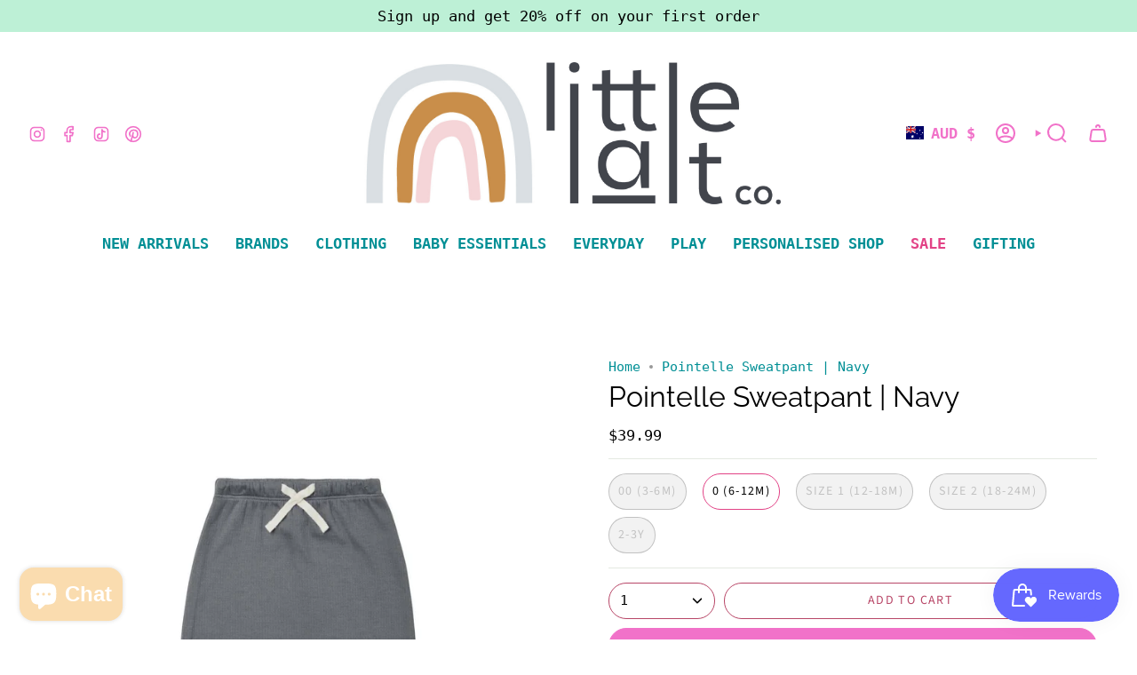

--- FILE ---
content_type: text/html; charset=utf-8
request_url: https://www.littlelalt.com.au/variants/43718681231523/?section_id=api-pickup-availability
body_size: 896
content:
<div id="shopify-section-api-pickup-availability" class="shopify-section">
<div class="pickup__preview pickup__preview--primary"><svg aria-hidden="true" focusable="false" role="presentation" class="icon icon-check" viewBox="0 0 24 24"><path d="m5 13 4 4L19 7" stroke="#000" stroke-linecap="round" stroke-linejoin="round"/></svg><div class="pickup__info"><p class="pickup__info__text">Pickup available at <strong>277 Main North Road</strong></p>
        <p class="pickup__info__timing small">
          Usually ready in 24 hours
        </p>
        <button id="ShowPickupAvailabilityDrawer" class="pickup__button text-link small" aria-haspopup="dialog" data-popup-open>View store information
</button></div>
  </div>

  <dialog class="drawer" aria-modal="true" aria-labelledby="PickupAvailabilityHeading" data-pickup-drawer data-scroll-lock-required>
    <form method="dialog">
      <button class="visually-hidden no-js" aria-label="Close"></button>
    </form>

    <div class="drawer__inner" data-scroll-lock-scrollable>
      <div class="drawer__head">
        <h3 class="caps" id="PickupAvailabilityHeading">Pickup options</h3>

        <button type="button" class="drawer__close" data-popup-close autofocus aria-label="Close"><svg aria-hidden="true" focusable="false" role="presentation" class="icon icon-cancel" viewBox="0 0 24 24"><path d="M6.758 17.243 12.001 12m5.243-5.243L12 12m0 0L6.758 6.757M12.001 12l5.243 5.243" stroke="currentColor" stroke-linecap="round" stroke-linejoin="round"/></svg></button>
      </div>

      <div class="drawer__body" data-pickup-drawer-body data-scroll-lock-scrollable>
        <div class="pickup__product__wrap">
          <p class="pickup__product__title">Pointelle Sweatpant | Navy</p><p class="pickup__variant"><span class="badge">
                  <span class="text-light">Size</span><span class="divide">&nbsp;|&nbsp;</span>0 (6-12m)
</span></p></div>

        <ul class="pickup__list" role="list" aria-label="Pickup options" data-store-availability-drawer-content tabindex="0"><li class="pickup__list__item">
              <p class="strong"><svg aria-hidden="true" focusable="false" role="presentation" class="icon icon-check" viewBox="0 0 24 24"><path d="m5 13 4 4L19 7" stroke="#000" stroke-linecap="round" stroke-linejoin="round"/></svg>277 Main North Road
              </p><p class="small">
                  <em>Pickup available, usually ready in 24 hours</em>
                </p><address class="pickup__address">
                <p>277 Main North Road<br>Clare SA 5453<br>Australia</p>
<a aria-label="+ 6 1 4 0 1 6 1 0 4 7 6" href="tel:+61401610476">+61401610476</a></address>
            </li></ul>
      </div>
    </div>
  </dialog></div>

--- FILE ---
content_type: text/html; charset=utf-8
request_url: https://www.littlelalt.com.au/products/pointelle-sweatpant-navy?section_id=api-product-grid-item
body_size: 1744
content:
<div id="shopify-section-api-product-grid-item" class="shopify-section">

<div data-api-content>
<div class="grid-item product-item  product-item--centered product-item--outer-text product-item--has-quickbuy "
    id="product-item--api-product-grid-item-8127086756003"
    data-grid-item
    
  >
    <div class="product-item__image" data-product-image>
      <a class="product-link" href="/products/pointelle-sweatpant-navy" aria-label="Pointelle Sweatpant | Navy" data-product-link="/products/pointelle-sweatpant-navy"><div class="product-item__bg" data-product-image-default><figure class="image-wrapper image-wrapper--cover lazy-image lazy-image--backfill is-loading" style="--aspect-ratio: 1;" data-aos="img-in"
  data-aos-delay="||itemAnimationDelay||"
  data-aos-duration="800"
  data-aos-anchor="||itemAnimationAnchor||"
  data-aos-easing="ease-out-quart"><img src="//www.littlelalt.com.au/cdn/shop/files/da4eb3df-5e25-45d2-a149-a00faca2389e_1.jpg?crop=center&amp;height=1426&amp;v=1699494190&amp;width=1426" alt="" width="1426" height="1426" loading="eager" srcset="//www.littlelalt.com.au/cdn/shop/files/da4eb3df-5e25-45d2-a149-a00faca2389e_1.jpg?v=1699494190&amp;width=136 136w, //www.littlelalt.com.au/cdn/shop/files/da4eb3df-5e25-45d2-a149-a00faca2389e_1.jpg?v=1699494190&amp;width=160 160w, //www.littlelalt.com.au/cdn/shop/files/da4eb3df-5e25-45d2-a149-a00faca2389e_1.jpg?v=1699494190&amp;width=180 180w, //www.littlelalt.com.au/cdn/shop/files/da4eb3df-5e25-45d2-a149-a00faca2389e_1.jpg?v=1699494190&amp;width=220 220w, //www.littlelalt.com.au/cdn/shop/files/da4eb3df-5e25-45d2-a149-a00faca2389e_1.jpg?v=1699494190&amp;width=254 254w, //www.littlelalt.com.au/cdn/shop/files/da4eb3df-5e25-45d2-a149-a00faca2389e_1.jpg?v=1699494190&amp;width=284 284w, //www.littlelalt.com.au/cdn/shop/files/da4eb3df-5e25-45d2-a149-a00faca2389e_1.jpg?v=1699494190&amp;width=292 292w, //www.littlelalt.com.au/cdn/shop/files/da4eb3df-5e25-45d2-a149-a00faca2389e_1.jpg?v=1699494190&amp;width=320 320w, //www.littlelalt.com.au/cdn/shop/files/da4eb3df-5e25-45d2-a149-a00faca2389e_1.jpg?v=1699494190&amp;width=480 480w, //www.littlelalt.com.au/cdn/shop/files/da4eb3df-5e25-45d2-a149-a00faca2389e_1.jpg?v=1699494190&amp;width=528 528w, //www.littlelalt.com.au/cdn/shop/files/da4eb3df-5e25-45d2-a149-a00faca2389e_1.jpg?v=1699494190&amp;width=640 640w, //www.littlelalt.com.au/cdn/shop/files/da4eb3df-5e25-45d2-a149-a00faca2389e_1.jpg?v=1699494190&amp;width=720 720w, //www.littlelalt.com.au/cdn/shop/files/da4eb3df-5e25-45d2-a149-a00faca2389e_1.jpg?v=1699494190&amp;width=960 960w, //www.littlelalt.com.au/cdn/shop/files/da4eb3df-5e25-45d2-a149-a00faca2389e_1.jpg?v=1699494190&amp;width=1080 1080w, //www.littlelalt.com.au/cdn/shop/files/da4eb3df-5e25-45d2-a149-a00faca2389e_1.jpg?v=1699494190&amp;width=1296 1296w, //www.littlelalt.com.au/cdn/shop/files/da4eb3df-5e25-45d2-a149-a00faca2389e_1.jpg?v=1699494190&amp;width=1426 1426w" sizes="100vw" fetchpriority="high" class=" fit-cover is-loading ">
</figure>

&nbsp;</div></a>

      <quick-add-product>
      <div class="quick-add__holder" data-quick-add-holder="8127086756003"><button class="quick-add__button caps"
            type="button"
            aria-label="Quick add"
            data-quick-add-btn
            data-quick-add-modal-handle="pointelle-sweatpant-navy"
          >
            <span class="btn__text">Quick add
</span>
            <span class="btn__plus"></span>
            <span class="btn__added">&nbsp;</span>
            <span class="btn__loader">
              <svg height="18" width="18" class="svg-loader">
                <circle r="7" cx="9" cy="9" />
                <circle stroke-dasharray="87.96459430051421 87.96459430051421" r="7" cx="9" cy="9" />
              </svg>
            </span>
          </button>


<template data-quick-add-modal-template>
  <dialog class="drawer product-quick-add" data-product-id="8127086756003" data-section-id="api-product-grid-item-8127086756003" inert data-quick-add-modal data-scroll-lock-required>
    <form method="dialog">
      <button class="visually-hidden no-js" aria-label="Close"></button>
    </form>

    <div class="drawer__inner product-quick-add__content" data-product-upsell-container data-scroll-lock-scrollable style="--swatch-size: var(--swatch-size-product)">
      <div class="product-quick-add__close-outer">
        <button class="product-quick-add__close drawer__close" aria-label="Close" data-quick-add-modal-close autofocus><svg aria-hidden="true" focusable="false" role="presentation" class="icon icon-cancel" viewBox="0 0 24 24"><path d="M6.758 17.243 12.001 12m5.243-5.243L12 12m0 0L6.758 6.757M12.001 12l5.243 5.243" stroke="currentColor" stroke-linecap="round" stroke-linejoin="round"/></svg></button>
      </div>

      <div class="product-quick-add__inner" data-product-upsell-ajax></div>

      <div class="loader loader--top"><div class="loader-indeterminate"></div></div>
    </div>
  </dialog>
</template></div>
    </quick-add-product>
    </div>

    <div class="product-information"
      style="--swatch-size: var(--swatch-size-filters);"
      data-product-information>
      <div class="product-item__info">
        <a class="product-link" href="/products/pointelle-sweatpant-navy" data-product-link="/products/pointelle-sweatpant-navy">
          <p class="product-item__title">Pointelle Sweatpant | Navy</p>

          <div class="product-item__price__holder"><div class="product-item__price" data-product-price>
              
<span class="price">
  
    <span class="new-price">
      
$39.99
</span>
    
  
</span>

            </div>
          </div>
        </a></div>
    </div>
  </div></div></div>

--- FILE ---
content_type: image/svg+xml
request_url: https://www.littlelalt.com.au/cdn/shop/files/little_500_x_200_px.svg?v=1762548769&width=495
body_size: 64381
content:
<svg version="1.0" preserveAspectRatio="xMidYMid meet" height="200" viewBox="0 0 375 149.999998" zoomAndPan="magnify" width="500" xmlns:xlink="http://www.w3.org/1999/xlink" xmlns="http://www.w3.org/2000/svg"><defs><clipPath id="cdf2f97482"><path clip-rule="nonzero" d="M 2.949219 9.0625 L 162.699219 9.0625 L 162.699219 141.0625 L 2.949219 141.0625 Z M 2.949219 9.0625"></path></clipPath><clipPath id="4b0594aa74"><path clip-rule="nonzero" d="M 163.984375 9.0625 L 371.734375 9.0625 L 371.734375 141.0625 L 163.984375 141.0625 Z M 163.984375 9.0625"></path></clipPath></defs><rect fill-opacity="1" height="179.999997" y="-15" fill="#ffffff" width="450" x="-37.5"></rect><rect fill-opacity="1" height="179.999997" y="-15" fill="#ffffff" width="450" x="-37.5"></rect><g clip-path="url(#cdf2f97482)"><g transform="matrix(0.29162, 0, 0, 0.29162, -119.661883, -103.041808)"><image preserveAspectRatio="xMidYMid meet" height="1772" xlink:href="[data-uri]" width="1772" y="0" x="0"></image></g></g><g clip-path="url(#4b0594aa74)"><g transform="matrix(0.23829, 0, 0, 0.23829, 55.722129, -189.136057)"><image preserveAspectRatio="xMidYMid meet" height="1772" xlink:href="[data-uri]" width="1772" y="0" x="0"></image></g></g></svg>